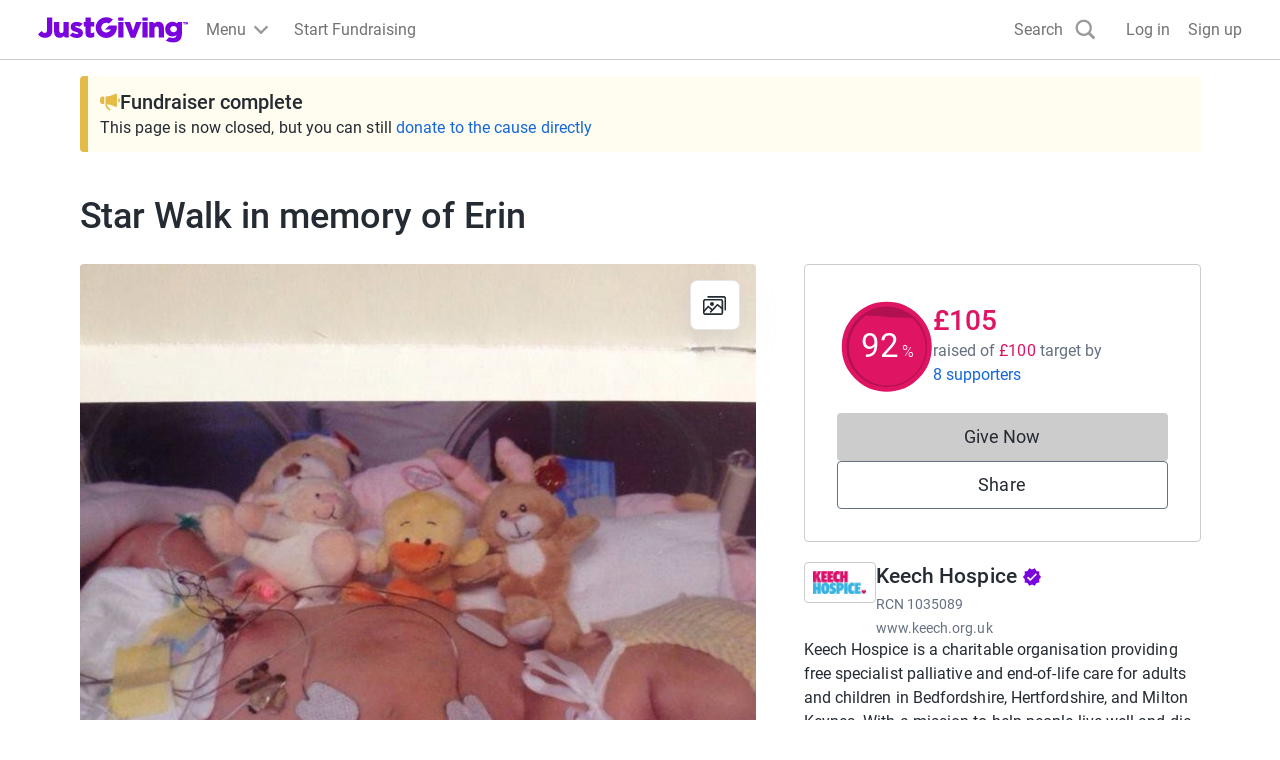

--- FILE ---
content_type: text/css
request_url: https://www.jg-cdn.com/assets/jg-pages-edge/_next/static/css/d5a664b6bdf6bb28.css
body_size: 1200
content:
.StartFundraisingLink_modalBody__IuplR{text-wrap:balance}.StartFundraisingLink_icon__vxtb_{width:144px;height:144px;border-radius:100%}.EventReminderModal_modal__M5QSc{overflow-y:auto}.EventReminderModal_container__RIdBF{display:flex;flex-direction:column;align-items:center}.EventReminderModal_body__t8P7M{text-align:center;padding:initial}@media screen and (min-width:1200px){.EventReminderModal_body__t8P7M{padding:var(--size-spacing-05)}}.EventReminderModal_appleIconBoost__qXX70 img{transform:translateY(-2px)}.AddToCalendarButton_reminder__GUMIu{margin:var(--size-spacing-01) 0;font-weight:500;background-color:transparent;position:relative}.AddToCalendarButton_reminder__GUMIu img{position:absolute;max-height:var(--size-spacing-05);left:var(--size-spacing-03);top:var(--size-spacing-03);width:var(--size-spacing-05);height:var(--size-spacing-05);object-fit:contain}@media screen and (min-width:1200px){.AddToCalendarButton_reminder__GUMIu{min-width:400px}}.Badge_badge__dYfu8{border-radius:4px;padding:var(--size-spacing-01);font-size:var(--font-size-01);font-weight:600}.Badge_purple___zDNn{background-color:var(--color-purple-300);color:var(--color-purple-500)}.Badge_blue__q6iM7{background-color:var(--color-blue-300);color:var(--color-blue-500)}.Badge_red__800Tx{background-color:var(--color-red-300);color:var(--color-red-500)}.Badge_orange__rh75d{background-color:var(--color-orange-300);color:var(--color-orange-500)}.Badge_green__2gsQ6{background-color:var(--color-green-300);color:var(--color-green-500)}.FitnessTotaliser_activityList__zvnBz{display:flex;flex-direction:row;gap:var(--size-spacing-02);margin-bottom:var(--size-spacing-03)}.FitnessTotaliser_activityButton__ybAaX{border:1px solid;border-radius:7px;padding:var(--size-spacing-02) var(--size-spacing-03);line-height:1}.FitnessTotaliser_activityButton__ybAaX.FitnessTotaliser_active__ArIDR{color:var(--color-brand-base)}.FitnessTotaliser_activityButton__ybAaX.FitnessTotaliser_active__ArIDR.FitnessTotaliser_light__t2GlM{color:var(--color-purple-500)}.ManageSettingsButton_strava__Bn9k9{--color-base:#fc4c02;--color-dark:#ca3d02;--color-darker:#b03501}.ManageSettingsButton_fitbit__5do8v{--color-base:#4cbfbf;--color-dark:#3d9999;--color-darker:#2e7373}.ManageSettingsButton_manageSettingsButton__hOnWO{background-color:var(--color-base);color:var(--color-neutral-lighter);border:3px solid var(--color-base);width:100%}.ManageSettingsButton_manageSettingsButton__hOnWO:hover{background-color:var(--color-dark);border-color:var(--color-dark)}.ManageSettingsButton_manageSettingsButton__hOnWO:focus-visible{border-color:var(--color-darker)}.FitnessCard_footer__9j_cx{border-top:1px solid var(--color-neutral-600)}.FundraiserComplete_fundraiserAlertBanner__vXdM5{background-color:var(--color-yellow-200);padding:var(--size-spacing-03);border-radius:var(--size-spacing-01) 0 0 var(--size-spacing-01);border-left:var(--size-spacing-02) var(--color-yellow-500) solid}@media screen and (min-width:992px){.FundraiserComplete_fundraiserAlertBanner__vXdM5{margin:var(--size-spacing-04) 0}}.FundraiserComplete_linkColor__D9AJq{color:var(--color-blue-base)}.GiftAidMessage_giftAidContainer__krn1L{background-color:var(--color-neutral-light);border-radius:100px;margin-bottom:var(--size-spacing-03)}@media screen and (min-width:1200px){.GiftAidMessage_giftAidContainer__krn1L{padding:0 var(--size-spacing-03);margin:0}}.GiftAidMessage_descriptionText__mAIu0{margin:var(--size-spacing-02) 0}@media screen and (min-width:1200px){.GiftAidMessage_descriptionText__mAIu0{font-size:var(--font-size-01)}}.GiftAidMessage_textAlignment__lrw9Z{text-align:center;color:var(--color-text-dark)}.GroupMembers_sectionHeader__dB1YJ{display:flex;justify-content:space-between;align-items:center;margin-bottom:var(--size-spacing-07)}.JoinPageModal_iconWrapper__wlkTY{width:144px;height:144px;display:flex;align-items:center;justify-content:center;background-color:var(--color-interaction-lighter);border-radius:50%;margin:40px 0}.JoinPageModal_content__q0cIr{width:100%}@media screen and (min-width:768px){.JoinPageModal_content__q0cIr{width:591px}}.JoinPageModal_body__ZmpAF{display:flex;flex-direction:column;align-items:center;max-width:284px;align-self:center;text-align:center}.JoinPageModal_footer__ZYl6z{margin-top:40px;display:flex;flex-direction:column;align-items:center}
/*# sourceMappingURL=d5a664b6bdf6bb28.css.map*/